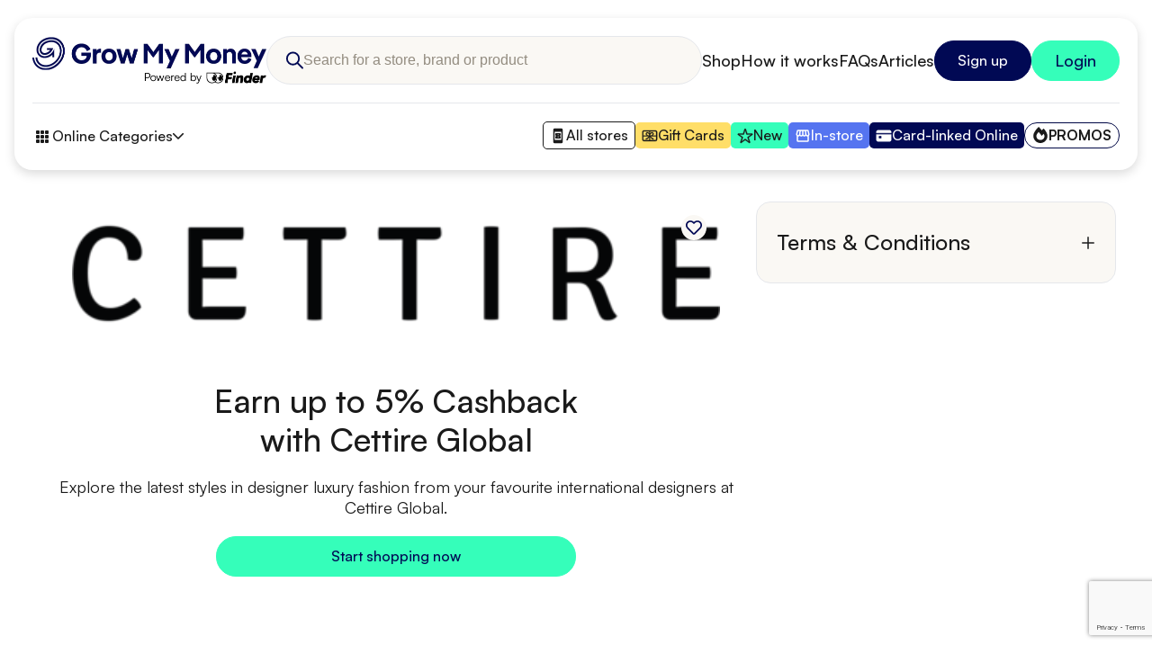

--- FILE ---
content_type: text/html; charset=utf-8
request_url: https://www.google.com/recaptcha/api2/anchor?ar=1&k=6LdBx_IqAAAAAO_92bslwhU-2i1tmN29Icuy-2Zb&co=aHR0cHM6Ly9ncm93bXltb25leS5jb20uYXU6NDQz&hl=en&v=PoyoqOPhxBO7pBk68S4YbpHZ&size=invisible&anchor-ms=20000&execute-ms=30000&cb=h68xfcoxlhxo
body_size: 48759
content:
<!DOCTYPE HTML><html dir="ltr" lang="en"><head><meta http-equiv="Content-Type" content="text/html; charset=UTF-8">
<meta http-equiv="X-UA-Compatible" content="IE=edge">
<title>reCAPTCHA</title>
<style type="text/css">
/* cyrillic-ext */
@font-face {
  font-family: 'Roboto';
  font-style: normal;
  font-weight: 400;
  font-stretch: 100%;
  src: url(//fonts.gstatic.com/s/roboto/v48/KFO7CnqEu92Fr1ME7kSn66aGLdTylUAMa3GUBHMdazTgWw.woff2) format('woff2');
  unicode-range: U+0460-052F, U+1C80-1C8A, U+20B4, U+2DE0-2DFF, U+A640-A69F, U+FE2E-FE2F;
}
/* cyrillic */
@font-face {
  font-family: 'Roboto';
  font-style: normal;
  font-weight: 400;
  font-stretch: 100%;
  src: url(//fonts.gstatic.com/s/roboto/v48/KFO7CnqEu92Fr1ME7kSn66aGLdTylUAMa3iUBHMdazTgWw.woff2) format('woff2');
  unicode-range: U+0301, U+0400-045F, U+0490-0491, U+04B0-04B1, U+2116;
}
/* greek-ext */
@font-face {
  font-family: 'Roboto';
  font-style: normal;
  font-weight: 400;
  font-stretch: 100%;
  src: url(//fonts.gstatic.com/s/roboto/v48/KFO7CnqEu92Fr1ME7kSn66aGLdTylUAMa3CUBHMdazTgWw.woff2) format('woff2');
  unicode-range: U+1F00-1FFF;
}
/* greek */
@font-face {
  font-family: 'Roboto';
  font-style: normal;
  font-weight: 400;
  font-stretch: 100%;
  src: url(//fonts.gstatic.com/s/roboto/v48/KFO7CnqEu92Fr1ME7kSn66aGLdTylUAMa3-UBHMdazTgWw.woff2) format('woff2');
  unicode-range: U+0370-0377, U+037A-037F, U+0384-038A, U+038C, U+038E-03A1, U+03A3-03FF;
}
/* math */
@font-face {
  font-family: 'Roboto';
  font-style: normal;
  font-weight: 400;
  font-stretch: 100%;
  src: url(//fonts.gstatic.com/s/roboto/v48/KFO7CnqEu92Fr1ME7kSn66aGLdTylUAMawCUBHMdazTgWw.woff2) format('woff2');
  unicode-range: U+0302-0303, U+0305, U+0307-0308, U+0310, U+0312, U+0315, U+031A, U+0326-0327, U+032C, U+032F-0330, U+0332-0333, U+0338, U+033A, U+0346, U+034D, U+0391-03A1, U+03A3-03A9, U+03B1-03C9, U+03D1, U+03D5-03D6, U+03F0-03F1, U+03F4-03F5, U+2016-2017, U+2034-2038, U+203C, U+2040, U+2043, U+2047, U+2050, U+2057, U+205F, U+2070-2071, U+2074-208E, U+2090-209C, U+20D0-20DC, U+20E1, U+20E5-20EF, U+2100-2112, U+2114-2115, U+2117-2121, U+2123-214F, U+2190, U+2192, U+2194-21AE, U+21B0-21E5, U+21F1-21F2, U+21F4-2211, U+2213-2214, U+2216-22FF, U+2308-230B, U+2310, U+2319, U+231C-2321, U+2336-237A, U+237C, U+2395, U+239B-23B7, U+23D0, U+23DC-23E1, U+2474-2475, U+25AF, U+25B3, U+25B7, U+25BD, U+25C1, U+25CA, U+25CC, U+25FB, U+266D-266F, U+27C0-27FF, U+2900-2AFF, U+2B0E-2B11, U+2B30-2B4C, U+2BFE, U+3030, U+FF5B, U+FF5D, U+1D400-1D7FF, U+1EE00-1EEFF;
}
/* symbols */
@font-face {
  font-family: 'Roboto';
  font-style: normal;
  font-weight: 400;
  font-stretch: 100%;
  src: url(//fonts.gstatic.com/s/roboto/v48/KFO7CnqEu92Fr1ME7kSn66aGLdTylUAMaxKUBHMdazTgWw.woff2) format('woff2');
  unicode-range: U+0001-000C, U+000E-001F, U+007F-009F, U+20DD-20E0, U+20E2-20E4, U+2150-218F, U+2190, U+2192, U+2194-2199, U+21AF, U+21E6-21F0, U+21F3, U+2218-2219, U+2299, U+22C4-22C6, U+2300-243F, U+2440-244A, U+2460-24FF, U+25A0-27BF, U+2800-28FF, U+2921-2922, U+2981, U+29BF, U+29EB, U+2B00-2BFF, U+4DC0-4DFF, U+FFF9-FFFB, U+10140-1018E, U+10190-1019C, U+101A0, U+101D0-101FD, U+102E0-102FB, U+10E60-10E7E, U+1D2C0-1D2D3, U+1D2E0-1D37F, U+1F000-1F0FF, U+1F100-1F1AD, U+1F1E6-1F1FF, U+1F30D-1F30F, U+1F315, U+1F31C, U+1F31E, U+1F320-1F32C, U+1F336, U+1F378, U+1F37D, U+1F382, U+1F393-1F39F, U+1F3A7-1F3A8, U+1F3AC-1F3AF, U+1F3C2, U+1F3C4-1F3C6, U+1F3CA-1F3CE, U+1F3D4-1F3E0, U+1F3ED, U+1F3F1-1F3F3, U+1F3F5-1F3F7, U+1F408, U+1F415, U+1F41F, U+1F426, U+1F43F, U+1F441-1F442, U+1F444, U+1F446-1F449, U+1F44C-1F44E, U+1F453, U+1F46A, U+1F47D, U+1F4A3, U+1F4B0, U+1F4B3, U+1F4B9, U+1F4BB, U+1F4BF, U+1F4C8-1F4CB, U+1F4D6, U+1F4DA, U+1F4DF, U+1F4E3-1F4E6, U+1F4EA-1F4ED, U+1F4F7, U+1F4F9-1F4FB, U+1F4FD-1F4FE, U+1F503, U+1F507-1F50B, U+1F50D, U+1F512-1F513, U+1F53E-1F54A, U+1F54F-1F5FA, U+1F610, U+1F650-1F67F, U+1F687, U+1F68D, U+1F691, U+1F694, U+1F698, U+1F6AD, U+1F6B2, U+1F6B9-1F6BA, U+1F6BC, U+1F6C6-1F6CF, U+1F6D3-1F6D7, U+1F6E0-1F6EA, U+1F6F0-1F6F3, U+1F6F7-1F6FC, U+1F700-1F7FF, U+1F800-1F80B, U+1F810-1F847, U+1F850-1F859, U+1F860-1F887, U+1F890-1F8AD, U+1F8B0-1F8BB, U+1F8C0-1F8C1, U+1F900-1F90B, U+1F93B, U+1F946, U+1F984, U+1F996, U+1F9E9, U+1FA00-1FA6F, U+1FA70-1FA7C, U+1FA80-1FA89, U+1FA8F-1FAC6, U+1FACE-1FADC, U+1FADF-1FAE9, U+1FAF0-1FAF8, U+1FB00-1FBFF;
}
/* vietnamese */
@font-face {
  font-family: 'Roboto';
  font-style: normal;
  font-weight: 400;
  font-stretch: 100%;
  src: url(//fonts.gstatic.com/s/roboto/v48/KFO7CnqEu92Fr1ME7kSn66aGLdTylUAMa3OUBHMdazTgWw.woff2) format('woff2');
  unicode-range: U+0102-0103, U+0110-0111, U+0128-0129, U+0168-0169, U+01A0-01A1, U+01AF-01B0, U+0300-0301, U+0303-0304, U+0308-0309, U+0323, U+0329, U+1EA0-1EF9, U+20AB;
}
/* latin-ext */
@font-face {
  font-family: 'Roboto';
  font-style: normal;
  font-weight: 400;
  font-stretch: 100%;
  src: url(//fonts.gstatic.com/s/roboto/v48/KFO7CnqEu92Fr1ME7kSn66aGLdTylUAMa3KUBHMdazTgWw.woff2) format('woff2');
  unicode-range: U+0100-02BA, U+02BD-02C5, U+02C7-02CC, U+02CE-02D7, U+02DD-02FF, U+0304, U+0308, U+0329, U+1D00-1DBF, U+1E00-1E9F, U+1EF2-1EFF, U+2020, U+20A0-20AB, U+20AD-20C0, U+2113, U+2C60-2C7F, U+A720-A7FF;
}
/* latin */
@font-face {
  font-family: 'Roboto';
  font-style: normal;
  font-weight: 400;
  font-stretch: 100%;
  src: url(//fonts.gstatic.com/s/roboto/v48/KFO7CnqEu92Fr1ME7kSn66aGLdTylUAMa3yUBHMdazQ.woff2) format('woff2');
  unicode-range: U+0000-00FF, U+0131, U+0152-0153, U+02BB-02BC, U+02C6, U+02DA, U+02DC, U+0304, U+0308, U+0329, U+2000-206F, U+20AC, U+2122, U+2191, U+2193, U+2212, U+2215, U+FEFF, U+FFFD;
}
/* cyrillic-ext */
@font-face {
  font-family: 'Roboto';
  font-style: normal;
  font-weight: 500;
  font-stretch: 100%;
  src: url(//fonts.gstatic.com/s/roboto/v48/KFO7CnqEu92Fr1ME7kSn66aGLdTylUAMa3GUBHMdazTgWw.woff2) format('woff2');
  unicode-range: U+0460-052F, U+1C80-1C8A, U+20B4, U+2DE0-2DFF, U+A640-A69F, U+FE2E-FE2F;
}
/* cyrillic */
@font-face {
  font-family: 'Roboto';
  font-style: normal;
  font-weight: 500;
  font-stretch: 100%;
  src: url(//fonts.gstatic.com/s/roboto/v48/KFO7CnqEu92Fr1ME7kSn66aGLdTylUAMa3iUBHMdazTgWw.woff2) format('woff2');
  unicode-range: U+0301, U+0400-045F, U+0490-0491, U+04B0-04B1, U+2116;
}
/* greek-ext */
@font-face {
  font-family: 'Roboto';
  font-style: normal;
  font-weight: 500;
  font-stretch: 100%;
  src: url(//fonts.gstatic.com/s/roboto/v48/KFO7CnqEu92Fr1ME7kSn66aGLdTylUAMa3CUBHMdazTgWw.woff2) format('woff2');
  unicode-range: U+1F00-1FFF;
}
/* greek */
@font-face {
  font-family: 'Roboto';
  font-style: normal;
  font-weight: 500;
  font-stretch: 100%;
  src: url(//fonts.gstatic.com/s/roboto/v48/KFO7CnqEu92Fr1ME7kSn66aGLdTylUAMa3-UBHMdazTgWw.woff2) format('woff2');
  unicode-range: U+0370-0377, U+037A-037F, U+0384-038A, U+038C, U+038E-03A1, U+03A3-03FF;
}
/* math */
@font-face {
  font-family: 'Roboto';
  font-style: normal;
  font-weight: 500;
  font-stretch: 100%;
  src: url(//fonts.gstatic.com/s/roboto/v48/KFO7CnqEu92Fr1ME7kSn66aGLdTylUAMawCUBHMdazTgWw.woff2) format('woff2');
  unicode-range: U+0302-0303, U+0305, U+0307-0308, U+0310, U+0312, U+0315, U+031A, U+0326-0327, U+032C, U+032F-0330, U+0332-0333, U+0338, U+033A, U+0346, U+034D, U+0391-03A1, U+03A3-03A9, U+03B1-03C9, U+03D1, U+03D5-03D6, U+03F0-03F1, U+03F4-03F5, U+2016-2017, U+2034-2038, U+203C, U+2040, U+2043, U+2047, U+2050, U+2057, U+205F, U+2070-2071, U+2074-208E, U+2090-209C, U+20D0-20DC, U+20E1, U+20E5-20EF, U+2100-2112, U+2114-2115, U+2117-2121, U+2123-214F, U+2190, U+2192, U+2194-21AE, U+21B0-21E5, U+21F1-21F2, U+21F4-2211, U+2213-2214, U+2216-22FF, U+2308-230B, U+2310, U+2319, U+231C-2321, U+2336-237A, U+237C, U+2395, U+239B-23B7, U+23D0, U+23DC-23E1, U+2474-2475, U+25AF, U+25B3, U+25B7, U+25BD, U+25C1, U+25CA, U+25CC, U+25FB, U+266D-266F, U+27C0-27FF, U+2900-2AFF, U+2B0E-2B11, U+2B30-2B4C, U+2BFE, U+3030, U+FF5B, U+FF5D, U+1D400-1D7FF, U+1EE00-1EEFF;
}
/* symbols */
@font-face {
  font-family: 'Roboto';
  font-style: normal;
  font-weight: 500;
  font-stretch: 100%;
  src: url(//fonts.gstatic.com/s/roboto/v48/KFO7CnqEu92Fr1ME7kSn66aGLdTylUAMaxKUBHMdazTgWw.woff2) format('woff2');
  unicode-range: U+0001-000C, U+000E-001F, U+007F-009F, U+20DD-20E0, U+20E2-20E4, U+2150-218F, U+2190, U+2192, U+2194-2199, U+21AF, U+21E6-21F0, U+21F3, U+2218-2219, U+2299, U+22C4-22C6, U+2300-243F, U+2440-244A, U+2460-24FF, U+25A0-27BF, U+2800-28FF, U+2921-2922, U+2981, U+29BF, U+29EB, U+2B00-2BFF, U+4DC0-4DFF, U+FFF9-FFFB, U+10140-1018E, U+10190-1019C, U+101A0, U+101D0-101FD, U+102E0-102FB, U+10E60-10E7E, U+1D2C0-1D2D3, U+1D2E0-1D37F, U+1F000-1F0FF, U+1F100-1F1AD, U+1F1E6-1F1FF, U+1F30D-1F30F, U+1F315, U+1F31C, U+1F31E, U+1F320-1F32C, U+1F336, U+1F378, U+1F37D, U+1F382, U+1F393-1F39F, U+1F3A7-1F3A8, U+1F3AC-1F3AF, U+1F3C2, U+1F3C4-1F3C6, U+1F3CA-1F3CE, U+1F3D4-1F3E0, U+1F3ED, U+1F3F1-1F3F3, U+1F3F5-1F3F7, U+1F408, U+1F415, U+1F41F, U+1F426, U+1F43F, U+1F441-1F442, U+1F444, U+1F446-1F449, U+1F44C-1F44E, U+1F453, U+1F46A, U+1F47D, U+1F4A3, U+1F4B0, U+1F4B3, U+1F4B9, U+1F4BB, U+1F4BF, U+1F4C8-1F4CB, U+1F4D6, U+1F4DA, U+1F4DF, U+1F4E3-1F4E6, U+1F4EA-1F4ED, U+1F4F7, U+1F4F9-1F4FB, U+1F4FD-1F4FE, U+1F503, U+1F507-1F50B, U+1F50D, U+1F512-1F513, U+1F53E-1F54A, U+1F54F-1F5FA, U+1F610, U+1F650-1F67F, U+1F687, U+1F68D, U+1F691, U+1F694, U+1F698, U+1F6AD, U+1F6B2, U+1F6B9-1F6BA, U+1F6BC, U+1F6C6-1F6CF, U+1F6D3-1F6D7, U+1F6E0-1F6EA, U+1F6F0-1F6F3, U+1F6F7-1F6FC, U+1F700-1F7FF, U+1F800-1F80B, U+1F810-1F847, U+1F850-1F859, U+1F860-1F887, U+1F890-1F8AD, U+1F8B0-1F8BB, U+1F8C0-1F8C1, U+1F900-1F90B, U+1F93B, U+1F946, U+1F984, U+1F996, U+1F9E9, U+1FA00-1FA6F, U+1FA70-1FA7C, U+1FA80-1FA89, U+1FA8F-1FAC6, U+1FACE-1FADC, U+1FADF-1FAE9, U+1FAF0-1FAF8, U+1FB00-1FBFF;
}
/* vietnamese */
@font-face {
  font-family: 'Roboto';
  font-style: normal;
  font-weight: 500;
  font-stretch: 100%;
  src: url(//fonts.gstatic.com/s/roboto/v48/KFO7CnqEu92Fr1ME7kSn66aGLdTylUAMa3OUBHMdazTgWw.woff2) format('woff2');
  unicode-range: U+0102-0103, U+0110-0111, U+0128-0129, U+0168-0169, U+01A0-01A1, U+01AF-01B0, U+0300-0301, U+0303-0304, U+0308-0309, U+0323, U+0329, U+1EA0-1EF9, U+20AB;
}
/* latin-ext */
@font-face {
  font-family: 'Roboto';
  font-style: normal;
  font-weight: 500;
  font-stretch: 100%;
  src: url(//fonts.gstatic.com/s/roboto/v48/KFO7CnqEu92Fr1ME7kSn66aGLdTylUAMa3KUBHMdazTgWw.woff2) format('woff2');
  unicode-range: U+0100-02BA, U+02BD-02C5, U+02C7-02CC, U+02CE-02D7, U+02DD-02FF, U+0304, U+0308, U+0329, U+1D00-1DBF, U+1E00-1E9F, U+1EF2-1EFF, U+2020, U+20A0-20AB, U+20AD-20C0, U+2113, U+2C60-2C7F, U+A720-A7FF;
}
/* latin */
@font-face {
  font-family: 'Roboto';
  font-style: normal;
  font-weight: 500;
  font-stretch: 100%;
  src: url(//fonts.gstatic.com/s/roboto/v48/KFO7CnqEu92Fr1ME7kSn66aGLdTylUAMa3yUBHMdazQ.woff2) format('woff2');
  unicode-range: U+0000-00FF, U+0131, U+0152-0153, U+02BB-02BC, U+02C6, U+02DA, U+02DC, U+0304, U+0308, U+0329, U+2000-206F, U+20AC, U+2122, U+2191, U+2193, U+2212, U+2215, U+FEFF, U+FFFD;
}
/* cyrillic-ext */
@font-face {
  font-family: 'Roboto';
  font-style: normal;
  font-weight: 900;
  font-stretch: 100%;
  src: url(//fonts.gstatic.com/s/roboto/v48/KFO7CnqEu92Fr1ME7kSn66aGLdTylUAMa3GUBHMdazTgWw.woff2) format('woff2');
  unicode-range: U+0460-052F, U+1C80-1C8A, U+20B4, U+2DE0-2DFF, U+A640-A69F, U+FE2E-FE2F;
}
/* cyrillic */
@font-face {
  font-family: 'Roboto';
  font-style: normal;
  font-weight: 900;
  font-stretch: 100%;
  src: url(//fonts.gstatic.com/s/roboto/v48/KFO7CnqEu92Fr1ME7kSn66aGLdTylUAMa3iUBHMdazTgWw.woff2) format('woff2');
  unicode-range: U+0301, U+0400-045F, U+0490-0491, U+04B0-04B1, U+2116;
}
/* greek-ext */
@font-face {
  font-family: 'Roboto';
  font-style: normal;
  font-weight: 900;
  font-stretch: 100%;
  src: url(//fonts.gstatic.com/s/roboto/v48/KFO7CnqEu92Fr1ME7kSn66aGLdTylUAMa3CUBHMdazTgWw.woff2) format('woff2');
  unicode-range: U+1F00-1FFF;
}
/* greek */
@font-face {
  font-family: 'Roboto';
  font-style: normal;
  font-weight: 900;
  font-stretch: 100%;
  src: url(//fonts.gstatic.com/s/roboto/v48/KFO7CnqEu92Fr1ME7kSn66aGLdTylUAMa3-UBHMdazTgWw.woff2) format('woff2');
  unicode-range: U+0370-0377, U+037A-037F, U+0384-038A, U+038C, U+038E-03A1, U+03A3-03FF;
}
/* math */
@font-face {
  font-family: 'Roboto';
  font-style: normal;
  font-weight: 900;
  font-stretch: 100%;
  src: url(//fonts.gstatic.com/s/roboto/v48/KFO7CnqEu92Fr1ME7kSn66aGLdTylUAMawCUBHMdazTgWw.woff2) format('woff2');
  unicode-range: U+0302-0303, U+0305, U+0307-0308, U+0310, U+0312, U+0315, U+031A, U+0326-0327, U+032C, U+032F-0330, U+0332-0333, U+0338, U+033A, U+0346, U+034D, U+0391-03A1, U+03A3-03A9, U+03B1-03C9, U+03D1, U+03D5-03D6, U+03F0-03F1, U+03F4-03F5, U+2016-2017, U+2034-2038, U+203C, U+2040, U+2043, U+2047, U+2050, U+2057, U+205F, U+2070-2071, U+2074-208E, U+2090-209C, U+20D0-20DC, U+20E1, U+20E5-20EF, U+2100-2112, U+2114-2115, U+2117-2121, U+2123-214F, U+2190, U+2192, U+2194-21AE, U+21B0-21E5, U+21F1-21F2, U+21F4-2211, U+2213-2214, U+2216-22FF, U+2308-230B, U+2310, U+2319, U+231C-2321, U+2336-237A, U+237C, U+2395, U+239B-23B7, U+23D0, U+23DC-23E1, U+2474-2475, U+25AF, U+25B3, U+25B7, U+25BD, U+25C1, U+25CA, U+25CC, U+25FB, U+266D-266F, U+27C0-27FF, U+2900-2AFF, U+2B0E-2B11, U+2B30-2B4C, U+2BFE, U+3030, U+FF5B, U+FF5D, U+1D400-1D7FF, U+1EE00-1EEFF;
}
/* symbols */
@font-face {
  font-family: 'Roboto';
  font-style: normal;
  font-weight: 900;
  font-stretch: 100%;
  src: url(//fonts.gstatic.com/s/roboto/v48/KFO7CnqEu92Fr1ME7kSn66aGLdTylUAMaxKUBHMdazTgWw.woff2) format('woff2');
  unicode-range: U+0001-000C, U+000E-001F, U+007F-009F, U+20DD-20E0, U+20E2-20E4, U+2150-218F, U+2190, U+2192, U+2194-2199, U+21AF, U+21E6-21F0, U+21F3, U+2218-2219, U+2299, U+22C4-22C6, U+2300-243F, U+2440-244A, U+2460-24FF, U+25A0-27BF, U+2800-28FF, U+2921-2922, U+2981, U+29BF, U+29EB, U+2B00-2BFF, U+4DC0-4DFF, U+FFF9-FFFB, U+10140-1018E, U+10190-1019C, U+101A0, U+101D0-101FD, U+102E0-102FB, U+10E60-10E7E, U+1D2C0-1D2D3, U+1D2E0-1D37F, U+1F000-1F0FF, U+1F100-1F1AD, U+1F1E6-1F1FF, U+1F30D-1F30F, U+1F315, U+1F31C, U+1F31E, U+1F320-1F32C, U+1F336, U+1F378, U+1F37D, U+1F382, U+1F393-1F39F, U+1F3A7-1F3A8, U+1F3AC-1F3AF, U+1F3C2, U+1F3C4-1F3C6, U+1F3CA-1F3CE, U+1F3D4-1F3E0, U+1F3ED, U+1F3F1-1F3F3, U+1F3F5-1F3F7, U+1F408, U+1F415, U+1F41F, U+1F426, U+1F43F, U+1F441-1F442, U+1F444, U+1F446-1F449, U+1F44C-1F44E, U+1F453, U+1F46A, U+1F47D, U+1F4A3, U+1F4B0, U+1F4B3, U+1F4B9, U+1F4BB, U+1F4BF, U+1F4C8-1F4CB, U+1F4D6, U+1F4DA, U+1F4DF, U+1F4E3-1F4E6, U+1F4EA-1F4ED, U+1F4F7, U+1F4F9-1F4FB, U+1F4FD-1F4FE, U+1F503, U+1F507-1F50B, U+1F50D, U+1F512-1F513, U+1F53E-1F54A, U+1F54F-1F5FA, U+1F610, U+1F650-1F67F, U+1F687, U+1F68D, U+1F691, U+1F694, U+1F698, U+1F6AD, U+1F6B2, U+1F6B9-1F6BA, U+1F6BC, U+1F6C6-1F6CF, U+1F6D3-1F6D7, U+1F6E0-1F6EA, U+1F6F0-1F6F3, U+1F6F7-1F6FC, U+1F700-1F7FF, U+1F800-1F80B, U+1F810-1F847, U+1F850-1F859, U+1F860-1F887, U+1F890-1F8AD, U+1F8B0-1F8BB, U+1F8C0-1F8C1, U+1F900-1F90B, U+1F93B, U+1F946, U+1F984, U+1F996, U+1F9E9, U+1FA00-1FA6F, U+1FA70-1FA7C, U+1FA80-1FA89, U+1FA8F-1FAC6, U+1FACE-1FADC, U+1FADF-1FAE9, U+1FAF0-1FAF8, U+1FB00-1FBFF;
}
/* vietnamese */
@font-face {
  font-family: 'Roboto';
  font-style: normal;
  font-weight: 900;
  font-stretch: 100%;
  src: url(//fonts.gstatic.com/s/roboto/v48/KFO7CnqEu92Fr1ME7kSn66aGLdTylUAMa3OUBHMdazTgWw.woff2) format('woff2');
  unicode-range: U+0102-0103, U+0110-0111, U+0128-0129, U+0168-0169, U+01A0-01A1, U+01AF-01B0, U+0300-0301, U+0303-0304, U+0308-0309, U+0323, U+0329, U+1EA0-1EF9, U+20AB;
}
/* latin-ext */
@font-face {
  font-family: 'Roboto';
  font-style: normal;
  font-weight: 900;
  font-stretch: 100%;
  src: url(//fonts.gstatic.com/s/roboto/v48/KFO7CnqEu92Fr1ME7kSn66aGLdTylUAMa3KUBHMdazTgWw.woff2) format('woff2');
  unicode-range: U+0100-02BA, U+02BD-02C5, U+02C7-02CC, U+02CE-02D7, U+02DD-02FF, U+0304, U+0308, U+0329, U+1D00-1DBF, U+1E00-1E9F, U+1EF2-1EFF, U+2020, U+20A0-20AB, U+20AD-20C0, U+2113, U+2C60-2C7F, U+A720-A7FF;
}
/* latin */
@font-face {
  font-family: 'Roboto';
  font-style: normal;
  font-weight: 900;
  font-stretch: 100%;
  src: url(//fonts.gstatic.com/s/roboto/v48/KFO7CnqEu92Fr1ME7kSn66aGLdTylUAMa3yUBHMdazQ.woff2) format('woff2');
  unicode-range: U+0000-00FF, U+0131, U+0152-0153, U+02BB-02BC, U+02C6, U+02DA, U+02DC, U+0304, U+0308, U+0329, U+2000-206F, U+20AC, U+2122, U+2191, U+2193, U+2212, U+2215, U+FEFF, U+FFFD;
}

</style>
<link rel="stylesheet" type="text/css" href="https://www.gstatic.com/recaptcha/releases/PoyoqOPhxBO7pBk68S4YbpHZ/styles__ltr.css">
<script nonce="Gd1kvBzKYsffDdq2inxBwA" type="text/javascript">window['__recaptcha_api'] = 'https://www.google.com/recaptcha/api2/';</script>
<script type="text/javascript" src="https://www.gstatic.com/recaptcha/releases/PoyoqOPhxBO7pBk68S4YbpHZ/recaptcha__en.js" nonce="Gd1kvBzKYsffDdq2inxBwA">
      
    </script></head>
<body><div id="rc-anchor-alert" class="rc-anchor-alert"></div>
<input type="hidden" id="recaptcha-token" value="[base64]">
<script type="text/javascript" nonce="Gd1kvBzKYsffDdq2inxBwA">
      recaptcha.anchor.Main.init("[\x22ainput\x22,[\x22bgdata\x22,\x22\x22,\[base64]/[base64]/UltIKytdPWE6KGE8MjA0OD9SW0grK109YT4+NnwxOTI6KChhJjY0NTEyKT09NTUyOTYmJnErMTxoLmxlbmd0aCYmKGguY2hhckNvZGVBdChxKzEpJjY0NTEyKT09NTYzMjA/[base64]/MjU1OlI/[base64]/[base64]/[base64]/[base64]/[base64]/[base64]/[base64]/[base64]/[base64]/[base64]\x22,\[base64]\x22,\x22fcKxTMOGGMKrwpLCtMOoQlFQw5kaw5UKwpTCpErCksK6AMO9w6vDmiQbwqFbwpNzwp17wrzDulLDrk7CoXtdw6LCvcOFwrrDrU7CpMOCw5HDuV/CswzCoynDs8O/Q0bDpBzDusOgwpvCm8KkPsKXb8K/AMOnD8Osw4TCvsOGwpXCmnMJMDQMdnBCUcKVGMOtw4TDrcOrwopywr3DrWILK8KORQ9ZO8OLa1hWw7YAwq8/[base64]/[base64]/DlcKew7Naw64Qwo/DjMKRw5kZFCEQTMKxw4A7w6HChjc/wqAXd8Omw7EiwogxGMOyR8KAw5LDnsKicMKCwog1w6LDtcKsFgkHOcKnMCbCtsOywplrw41xwokQwpDDsMOndcKsw7TCp8K/wo4/c2rDssKpw5LCpcKsGjBIw53DlcKhGWfCmMO5wojDmcO3w7PCpsOUw5MMw4vCgMKcecOkQ8O2BAPDsnnClsKrfy/Ch8OGwobDvcO3G3cNK3Qjw49VwrR3w4xXwp5uMFPChFHDuiPCkEMHS8ObLzYjwoEJwo3DjTzCmMOMwrBofcK5USzDvgnChsKWbmjCnW/CiDEsScOycmEofmjDiMOVw40UwrM/b8O0w4PClkPDhMOEw4gkwqfCrHbDtz0jYh/CiE8aXsKZK8K2LsOybMOkBsOnVGrDnMK2IcO4w7zDksKiKMKTw7lyCFTCrW/DgQDCqMOaw7txBlHCkgTCuEZ+wrRLw6lTw5NfcGVvwrctO8Ofw6gEwoFaJHLCrsOqw7DDg8OXwowyWSnDsCkcQMOGVcOxw7gjwpDCsMO3HcOlw4fDk2jDsS/CqmLCq0jDjMKfPFTDuSJ2CEzCrsOfw7HDlsKTwpnCssOlwp/DkANPTRlMw4/Dog9GVFwkFmMqUsKLwqTCoCQKwojDnyhzwrRxcsK/JsOqwpPCucOxcBbDosKgPGQ2wrzDu8OqZwQ1w49gQ8OvwpjDoMOmw6Qqw4RNw7fCr8KhLMOCHU4zH8OPwpYowoDCucK8fMOYwp7DmEbCssKqFsKUecKMw4dHw7PDsxpRw6DDtsOow7PDolHCmMOXNsOrMWgXIxM+USZOw5hdbMKLDsOGw6jCqsOewr3DuS/DhMKYNEbCmEDCtsKfwpZABDkZwrpMw6dZw6XChsOhw7bDk8KhLMOjJUM2w4oFwoNTwrA9w5PDhcKAdCHDp8KnSF/Cow7DsxrDncOXwpfCv8OBb8O8F8Olw40cCcOmCsKyw68rVVbDo37Dr8O/[base64]/w6XDrMOtw5tLwpXDpsK4w7Bvw5XDv8KIwpDCjMK2w5hcKEbDn8OHAMObwofDjENzwpHDjVAhw4YAw5otI8K3w6w9w4Rxw67DjT1Awo/CksOQa2TDjjoMNyQVw7BVPsO4Vwg/[base64]/CuWEKd1bChxJeTMKePcKIw5VNFRbCosOwNghLZypcbhxpPsOFPjrDnx/CsG11woTCklhBw4V6woHCiGHDtg9OFnrDjMO2WUbDqX8Yw4/[base64]/[base64]/w7xgJsOvORogwpHDg2s8WFdfw5nDjGcMwqklw6syUHwqDcKnw516wp5qS8KUwoVCLsOOX8KYHBrCt8OXTyZkw5zCqcOuVSoGbxLDtMOiw7RrKTE6w49PwqfDgMKiVsOIw6Q2wpXDkljDjsKww4LDp8O9BsOIXsO/w6HDl8KiSMKIS8KowrfDoj3Dpn7CnXV/HQ/DhcOCwqjDjBrClMONwoByw6zClEYiw7LCp1QzccOmZCPCqBnDlw3DomXCsMKsw5cIe8KHX8OHKMKtPcOlwoXCocKVw5dfwoh7w4BtCmPDn1/[base64]/wrPCuU8Dwo1Xw6MmJsKywrsDVxfCiXEhVhhxb8Kawp3ChT5penY6wobCicKuf8O6woHDuX/DuUrCjMOFwooNQwkEw7R9KMKxN8Ohw57Ds0E7fMKywoRWbMOkwqfDmRLDri7CoFsFUMO+w6Ycwqhzwr5UW1/[base64]/CjcO7A8KvZ8KnLsKXw57DrVfCuWd8wpPDsV10K25Vwpx9NHYNwpDDkRXDt8OzUMOzW8OeLsOUwq/CpcO9VMO9wobDucOhesOtwq3DvMK/PWfCkwnDqSTClBh3K1Q0wqzDvh7Ch8OJw73CqcOWwq1kLMOXwrV6CT1ewq5xw5lQwrrDgFERwpHDiyYPGsOywr3CrMKXSkHCi8OnDsO5DMK8BSolbE7CmsK2VsKKwrlXw7rDkCE/wqY/w7HCkcKCV01od3Umwo7DsC3ClUjCnHfCm8O2M8K1wrHDrgHDtsK8YA7DsTBGw4sfYcKfwrLCm8OpVcOAwr/[base64]/CvSxgwq/[base64]/w4/Dm8OGwovCsWXChcOINsK3wr7DiMOqaADCr8KOwobCn0bCg1FFwo3DkUUJwoRDbRrDkMOFwpfCkhTDk3PCncONwrBdwr1Jw7Ewwp5dwoTDozVpF8OlT8O8w4fDoiZxw4ZCwpMlHcOWwo/[base64]/DrMO9wpUqwqlFwo4nw4fCmMKCw6fDixXCmx9rw5F8RsKBQDfDpsO7CMKxLzbDpFpAwqjCgj/DmMOTw4bDun4bGArCncKbw45xUMK/woJCw4PDnAfDnQgjw6cawr8Aw7TDpSRew4AMKcKgYAdKeA7DtsOKTAvChsO/wp5rwphRw6DCq8O/w6EIcsOQwr8/eTTCgMK1w6krw519csONwrJMLcKjw4PCjWPDk1zCsMOBwolWJ3cow6BVUcKjcmQCwpsyPcKdwpPChEBiN8K4acKfVMKCJMOUHiDDilrDocKhVMKrEQVKw7xmBg3Dj8Kqwq4cecK0FcKrw7LDkALClRHDmyJsN8KHNsKswo/[base64]/[base64]/CgGIawp8uw6HCucK1w4bCjX0Qwqdzw5R4woTDlxdZwpAxWyYywqoeT8OBwrnCugcLw7YPO8OBwqnCucO1w4nClWR6aFYHExrCjcKkJjHDiR58I8OnK8OdwqsEw53DksOvG0Rmd8Klc8OTZcOZw4kMwrnCoMOmJcK/PMO/w5VnezR1w7ktwpxsZRUgMnbCrsKER0/DtMK4wr/ClzTDt8O/w5XDsxcUCD0ow5LDu8OWE2UDw4ZLL30aLTDDqycvwqPCrcO+Hm01Z0AXw6zCiR3CgDrCo8OPw4/DmC53w4cqw74mKsKpw6TDpHojwpENA3lIw7YEAcOJLDXDtyQowqxDw6zCpgk5CSwHwoxZMcOyE1xTLMKLdcK/[base64]/Cg8OWwr/DomXDimnDhTDCj2E9CHt5QsOLwoPDtyBpTMOpw5Zcwo7DrsOhw7Zow7pkHsOXb8KYDgXCicKSw71YKMKmw55Jw5jCoi7DtsO4Cw3CrBAGPwjCvMOCTMKww5s/w6nDksO1w6PCssKGM8OFwpZ8w6DCmhTDtsKVwqPCi8OHwqpDwpQAfFVVwp8TBMOQScOHwp07w7TClcO0w75mMgvCp8KJw5PCphrCpMKCQsOpwqjDhcOSw6LCh8O1w7jDkGk5D2ZlIcOIby/DvRPCkF9VV1AmDcOxw6HDlMK1V8Ouw7YXI8KTG8OnwpBzwogTSMOew4FKwqLCg1kEc1Y2wpnCqVLDl8KkZnbCicKIwpFrwpTCpSPCmx97w6YaHMORwpQtwo8QAkTCvMKOw5shwpnDiAfCjylqMnHCtcK5Fwtxw5oowrwpMhTDpU7DhsKLw5x/w5XDo1Ngw4k0wqceM1fCvsOZwodZwrs+wrJ4w6lCw5Nmw6o6bwI2wo/CqyXDvcKEwoLDqFN9BMK0w47CmMKaPXRLFWnCk8KNOy7DvMO3XMORwqzCpkB3BsK6wogaA8Ojw7lAT8KQOcKUU3Z1wprDjsO2wovCmHYqwqhxwr3ClyfDkMKGekdNwp5RwqdmBCzCv8OLeE/CoxkjwrJ9w7IRacOebHROwpfCv8KSacKuw6lbwolXUz1edCjDtwYyW8OXOD7DusOlP8KEU1pINMO8C8KZw7fDiivChsOiwrQMwpVcBEwCw6bCtiVod8OrwrRkw5DCrcOCUm45w7/CrxdzwojCpihoMC7CrnXDkcOGcGlqwq7DhMOIw7MPwr7DlTjDm3HCuV7Co0wpeVXDlMKUw50IdcKpHVl0w7Maw6E7wpDDtwpWLcOOw5DDpMKawpbDusKdFsK4MMOhI8OBa8KGOsKEw4vCrcONO8KCR09uwpXCtMKRCcKwF8OzG2LDphXCoMK7wp/[base64]/N8ONw5fDqnhtwrkJw7XCkz3CkTjCiiAkTljCnsOmwpXCgcKubkLCvsO3fgIqPU0Ww4/Dj8KGVcK0ORzCssOuXydaVAIhw4oQbcKswpPCmsO7wqtIWcOYFDIMwovCqztdbsOqwrPDnQomXG1kw6XCl8O2EMOHw4zCuARXE8K5VHLDoA/Co0cFw68yLMO3RMOGw7TCvSDDi2YaE8KpwqVmc8Kjw5/DusKQwpNkK2BRwoXCrsOOeAV2VCTCpz8pVsOsVsKqHFtVw4TDvQjDucKmdcOoVMKhGMO6S8KLCcO6wr1Twot6IAXDrQo+M0HDpjbDvCkhw5ItSwBLR38mCw/DtMK9UcOSIsKxw7/Dv2XChz/[base64]/ChMK6wq3CmnfDpT7CjcOGw5pkw7LCrsOpNUnDqzrDtV7DvcO5wq/[base64]/w6zDixTDu2jCsxB5w5I3w7/DjkVYdXjDkHTDgsKxw49nwqBbO8KVwpfDgmXDt8KOwopzw6/[base64]/wptZwqDDmcK1WsOSc8Kmw7PCgsOMfF1ZwqfDpMOQKcK6NMKUwr/[base64]/fAHDpcKxF0PDqcK5HlvDkxrDs8OPTw3ClQPDpsKXwptqb8OGKAxhw6Edw4jCsMKPwpQ1HiQ8wqTDgMKDIsOMwp/DlMO3w79gwqEWNEdAIhjCnMKjdWTDssOewrLCiGjCjy7CusOoCcKYw5R/wpHCmStzMyVVw7TDqTfDlcO3w4TCjG4/wqgaw7pfb8OtwobDkcKGCcK5wophw7RywoE5SVNjKg3ClHXDjG/DrMOdMMKCAgwawqg0LcOXNVRAw6DDjsOHG1LChcOUEW8UFcKva8OwaRPDkkxLw4AwA33CjSoRFUzCgsKbHMOHw6zDsFEIw7lTw5kOwpHDkTgjwqLDg8Oiw6JRwrHDsMK4w5tMUMOkwqDDkiMTOcKAb8OjRQlMwqFAdWLDk8O8ZcOMw7U7W8OUeHLDjEDDtMKVwo/[base64]/w47CqRMmw7nDrxA4wrTDrHLDhVYMw5zChcOTwqEKFgPDusO0wqEhc8O/ZMK7w6glDcOZFGYvalXDhcKiQcOSFMObKit3U8OiF8KSHxduPgvCt8OawoU+HcOMam9LGShdwr/CpcOHXk3DpQXDjTXDpwnCtMKAwrMUEMKKw4LCsxvDgMKzEgDCoHQScld9S8KlasOhXTfDoCV6w78CIwbDjsKdw7LCocONDwEkw5nDkWtuYSnCgcKcwoDDtMOmw5zDhsOWw53Dl8Kkw4ZLdVbDqsKkLXh/V8OEw6ldwr7Dv8ObwqHDvHbDk8O/wqrCvcKYw44LfMKFAUnDvcKRYsKif8OQw57DhTRyw5JPwoFxC8KqFTLCksKNw4jCoiDDvMObwpjDg8OAYRoDw7bCkMKtwqvDq01Tw4tdU8Kswr0lfcOKw5VTwppXBCJeTQPDtRBGTGJgw5t9wq/CocKmwqTDoityw4gSwpQzYQ4AwrbCj8OsdcOMAsOsM8O/[base64]/[base64]/TFRbwq7Dr3DChsK1DBfCnsKVYMK4dcKYUzjDl8OgwqnCqsKbDQTDl3nDrjBJw6HCv8KxwoHCkcKnwrEvWlnDosKvwoVONsOIw6fDuSzDucOAwrzDtlNsZ8O6wpAbIcK6wpLCiFZcOnbDjWMQw7jDusKXw74NdG7CjClew5rCu1UlAl/DnkVWScOwwo11EsOFNhVbw63CmMKQwqXDncOKw7HDg3LDt8OBw6vCmhPDqsKiw4/CqsKawrJDDifCm8Krw6fDjMKaEU4mWl3DncKawokcfcOHbMOmw7VIe8O+wodswp7ClcOqw5DDj8K8wqvCqFXDtg7CoXbDucO+dcK3YMO/d8Oyw4nDpMOKKFvChUJuwqQ7wpMGw7zCh8Kywo9MwpPCol4OdmMHwr0+w4LDrVnCt215w7/CkC11N3rDo2hEwoTCkzbDvMONXjw/RsKnwrLCnMKfw7FYNsOfw4bDiC7CtyXCuVU9w6swTFwkwp1OwrIpw4sNKMKbQwTDoMOTcjTDiHzClgTDiMK6Ui4Ow4PCmsOofGbDn8KOZMKgwr8KUcOew75zaEZ/RSFfwpLDvcONUsKiw6TDtcONeMOhw45FMsKdKE/CrW3DknrCmcKcwrDCqRI8wqVGE8K6F8KlEMK+NMOxQB3DrcO8wqQdfTvDgwZOw7PCo25Tw6RLQFcVw6hpw7ljw7DDmsKsccKycBJUw7olOsKPwqzCvsOBREjCtVMQw5cbw6/DkcOAElDDl8O9VnrDrcKwwprCjMOzw7/Cr8KtVMOVDnPDjsKMEsKfwrAQfjPDr8Kywr0McMKQwq3DuwhUX8OOV8Ojwo/CrMOPTDrCtcKqQcKvw7fDrFfCrRHDl8KNGBBFw77DlMOCTCRRw687wq1jNsO4wq5UEMK3wofDixPCjQgbMcOZw7jCsQd4w7jCugNNw5NSw48zw6oQBV3Dnx3Cv2/[base64]/Dr2/Dv8Khw4LCh8OcYMOwwrnDnMKGNCjCksK7BcOuw5cCDSMxFsOLw7JFKcOqwpXChC/DksKgHgrDlFLDmcKcEsOiw77DicKEw7AzwpUow5Ysw6cvwpXDs1dUw5HDl8OYajpaw4YtwoVlw40qw60ABMKhwrDCsQ92I8KiccO4w7TDi8KyGQPCvF/CgcOdB8KPZQTCjMOewpfDuMOwZ37DnW0/wpYIwpTCv3VQwpgyfg3Ds8KLHsOywqrCuTgLwogSOBzCriDCoUknPcO/CSTDpGTDuRbDhsO8eMKicxvDtcOsDXkAeMOWKBLDscOcFcOGccOcw7Z2SgnCl8KmAMOfTMOqwrrDqsORwp7DuEDDhFREB8KwPlnDtsO/wrUswojDssKGwqvCmVMjwpkOwrfCm3nDtSVzNwhYP8O8w63Du8OEWsKgSsO3VMOQQj50WBxPI8Kewr1nZCjDqMK8woTCoGQDw4PCr0hUBMK+RSbCjMKiwpLDp8OmXFx6TsK+W0PCmzUDw4zDhsKFBMO6w7LDlVjDp0nDhzTDii7CsMKhw5jDv8Kxwp8ew7/[base64]/[base64]/DgMK9Z0zDmhtHGMKCwpvCrEXDsMKgw75QQRzCjsOkwrnDsEUgw6bDnwPDmMOAw77DqxbDuFDCgcOYw79fXMOKQcKGw4hZa2jCn3EIYsOcwrQNwpfClCbDt3jCvMKOwr/DhRfDtcK9w6fCtMK8QUAQAMKbwpbDqMOhTlzChXHCvcKNBGPCrcKJfMOcwpXDln3Dq8OEw6bCniZew4RcwqfCisOWw67Co0FoIz/[base64]/CiHMpS3DDucKIEcKvw5NpfWTCkxw6XMOHw7zCgMK7w6/CjMKzw7rCqMOVAk7CpcOJUcOkwq7ChTZGEMO4w6rCrMK4woHDox3DlMOtMDgNRMOgUcO5SwZ2I8O5fyPDkMKWSE5Aw60rZBZgwo3CrMKVw4bDtMO7HClZwplWwq0fw5bDjiQpwpRdwpzCtMOdGcKxw5bCugXCkcKvMUBVJcK1wozCnj4UOinDnlvCqXtHwpnDhsK/[base64]/DrmhyKnF3w4/CjykfXHxlHgvCm3xDw5/DuA3Dh2/CgcK2wojCnSgawqATMcOpw63CoMKwwq/DnRgNw51lwozDjMKABTMNwo7DoMKpwrPClVjDkcOoGw4jwrg5Q1Imw6nDkksEw7NZw5Mdd8K6fX86wrdIGMOnw7cHc8Owwp/DvMO4wqsUw5jClMOkRMKFw7HDqMOPOMOKfcKbw4VSwrfDrThtP1rChDQvBgLDiMKxwrLDh8KXwqjCvcOZw4DCiw9lw7XDp8K3w6bDrBFBLcOUXjgPGRnDhS/DpmnCn8KySsOVTxw2JMKQw59NecOTNcONwpJNG8KJwrbCtcKnwoAOXGsEUmM4wpnDri0ZO8KkZ0/Dr8OgZVbDhQHCpsOowr4Hw5TDisKhwo0Ob8KYw4UnwonDv07DucOdw443ZMOYbzLDt8OJbCVzwrtsYV3ClcKTw5zDlMKPwqM8b8K3YzYnw7wpwpZXw53CiEAdKsOYw7TDncOnw6zCh8KWw5LCty85w7/ClMKbw5AlV8Knwpciw4nDoEjCiMKfwpPCinwVw6ETw7rCuiTCkMO/[base64]/OcKdwotxw6txE0rDlXAUwrHDiz9aZXRpw7XDjsOhwr0XDEzDgsOcwqsiDxUKw60qw4lhesKoaDTChsKJwr/CjyEHOMOVwq8LwoAGWsKOGcOSw7BEHWQ/[base64]/CozMaOmTCk8OtwoNxw4TCnR3ChcOjw5jCqcK+DVoZwq9Ew7AAHsK6WMKyw4bCs8OgwrnCuMOvw6cfLEHCtXkXLW5bw5RXJsKHw6NGwq5IwpzDocKpbsOiJzjChz7Dpm/CvsOpS2k8w7LCrMOhe0fDhlkywqjCmMKVw7jDjnUbwqIcJk7Cv8Kjwr9cwqJUwqY0wqvCnxvDhMOTUArDtVosBBLDp8O1w4fChsK7TnNdw5zDisORwptlwos/[base64]/Cs8Oew5tVw5LCpsOYwpTCq8KEEQnDg17DoQgLLQVCLBrCnsO1QMODdMKAKMK/AsOnV8KqCMOww6/DkkUBWcKESGcNwqXCkj/DkMKqwqnCkiHCvSYow4Imwq7CjEcDwpjCl8KYwrLDi0vDgHbCsx7CllQHw4/CkRcJC8KwcQvDpsOSH8Kaw7fCgxkWe8KGZR/[base64]/Cm8Ojw6PCvDzDiMK0GArDrsOiw4bDjMOowoHCnMK/w6piwrEyw6gUeWFIwoIswrwew7/CpxHCvyBXGwsswpHDuDAuwrTDgsO8wo/[base64]/Co8KXScOjAHlAwrMDw7HCrsO1wrDDjBNOJmZ4Pk5Dwodkw5Ftw7RSB8KBwoRtw6UbwobCocKHB8K1ASlSGRzDi8Ovw6stD8KrwogsRMK+w6JSWsOdJsOYLMOxAMKRw7nDiR7CvsOOQzhMScO1w65EwrDCvxN8YcKbwpoVZEHCkSh6HEEaGjbCiMKgwr/[base64]/w7gIwohUw60aw7fDg8KiA8K1RcOAwpI+ZsO4dsOmw6lzwpXDgMOIw7LCtj3DgsO4XVUXfMKTw4zChMKAM8KPw63Cszt3w5Agw6cVwp3Dq2/[base64]/DucKxwqzCiAPDj2DClsKLw5XDp8K1YcOSMsKtwqV1ZcKww55Vw4TCjsOhZcKLwr/CkQ95w7vCsjUrw41kwqPCtRYuwq3DkMOww69WHMK4cMK7dhPCsxJzeWR7IMOLIMKlwq0lfH/DlxLDjmzDk8K8w6fDsiY2wpbDh2jCugPClMK8EsOiLcKpwrXDu8O3WsKAw4HDjcKII8KAw6VawrYtIMKUNMKIBcK0w4Isf17ClMOvw5fDq0JMFF/[base64]/[base64]/[base64]/G2XChMOgw7fCuxE3LsKXwonCi23DrsKjw5Ngw6ByP27CisKQw77DiXTCtsKxVMOREiZ5worCiDoAQCEQw4l8w5HClMOywqXDoMO8wpXDiEnChsKNw5Y2w4ASw6t/BcKCw4PCiG7CnQHCvjNCM8K9GMKOGmhiw5o1aMKbw5YXwoIdfcOHw7BBw7xAccK9w5F/OcKvNMOWwrs4wooWCcKFwqBUZRxKUCUBwpQveEnDvXRqw7rDuUnDusOBZw/Ck8OXwoXDsMOVw4clwpgneSUaJXZ/OcOowrwISXlRwohmBcOzwqHDuMORNwjDi8Ktwql1cF3Dry4Jw4MmwqhQFsOEwrjDpGkFZMOYw4kowqXDvj7Cl8O5MsK4HsOOAF/DowXCrcOUw67Cih8gb8Odw6/CgcOiVlPDm8O4wrcpwoTDgsOAAsOJwrvDj8KDwrXDucKRwoDCm8OMW8O8w4/DonJAN0nCnMKDw4HCscOMBzNmO8KhV1McwoIvw7/DncOFwqzCqgjCmEwMw5FyI8KOI8OHX8KFwqg1w6nDomoIw4xqw5vCk8Kpw4wZw4p+wojDuMKXSiw+wpltKMKTT8O/YcOCTSvDkQQmVMO7w53CkMOIwpsZwqEewpVmwo1lwpsaRlrDiV9aQiHDn8Kjw48jC8OUwqQKw5vDlynCpHJ2w5bCr8K/[base64]/FMOWw4nCnk3DpsKVfHtTwqVtBsOXGnITJMKCLcO5w4nDtMK4w4jCu8K4CMKGRR16w6PCkMKjw7hjw57Dl2zCiMKhwrXCt1XCvzjDgX4Tw4fCm2Vzw73CrxjDl0ZAwq7DpkfDrMOUc3nCocO5wqVVdMKxHEYSHsKCw4Bpw5XDi8KVw63Clzcve8O/[base64]/CmMK/DG7Chhs+w63CoDcnOXrCohYEbcOWQknCgmMBw6LDt8KMwroOa37Cs2YWIcKCKsO/wobDsg/Cog7Dt8ONB8KUw7TCu8OUwr9VAwbDkMKGWMK6w5JzAcOvw6wywpbCq8KACsKRw7gvw581ZsO8K1HDsMO4w5ARwo/[base64]/dVEzw4lSHWXClcKDw7F4MzgZSFsewpNFw7YdBMKpHTd4woU2w7lndxHDisOEwrVEw7DDkUdJYMOkRkV4AMOEw6/[base64]/DgyJYwoVvTTvCscOLw4R/J8KIXHVPwqACa8OYwovDlX0XwrvDvmzDlsOBwqocPAvCm8K5wokLGS/Cj8OALMOWYMKzw58Ww4sNKw7CgMO/fcKyY8Kyb0LDl39vw4PDr8ObH1nCuGXCiRpzw7XChg8mKsO9HcO9wpPCuGMGwqvDoVLDrWnCh2LCrVfCv2rDsMKSwo8SB8KVeUnDlzXCusOBQMObVSzDg1TDvVnDkyXDncK9I3IxwrBmw7DDp8KXw5zDjXvCj8OXw4DCocOdQRDClS/DhcOtBMK3LsOgBcKwOsKewrHDrMO5w4kYIGXDrzTCusOuTMKTwpXClsOLRgcnUcK/w5Zsfl43w508WRvCvMK0YsK0wq00LMKSw7Elw4jDlMOOw6HDkcOIwofCtMKWF1nCpiR9wrvDjAfCklfCqcKUPMOkw6JbMcKuw61VfsOCw6B9WlA3w4pVwofDk8Kjw6XDmcOwbDEhfcOBwqPCjWTCusO+YsKWwrXDocObw7bCo2fDmsOcw4lPCcOqW25WOsK5CR/DnwIdU8ObHcKbwpxdOcOSwqPCgjQ/AH4tw5oNwrrDicOLwr/CqsKlRylUUcKow5APwobCoHVOUMKhwrrCjMOTHxVaNsOowpx/w57Co8K9F1DDqH/Cg8K6w6lrw7HDh8KPc8KXPTLDs8OFEhDClMO1wrHCncKrwp5Kw73CvsKlRMOpbMKud2bDpcOhc8Kbwrg3VCBkw5/[base64]/Dq8OQC8Kawo4Hw57DmsOkw7jCjcKtEG3DjsK5GWzDuMKmw5nChsKwG2/DucKPQsKkwqkDwrXChcKYbRfCvT9WbMKewqTCuAnDpFMCRiTCscOZRXzCjSDCscO2Bg8/Dm/DlRnCjcK2Vw3DtEvDh8KtV8O9w7ANw6/CgcOwwq5/w6rDjVJZwqzClhbCqAbDm8O4w4YiWDHCtMKGw7HCnxXDisKDU8OBwos4HMOGXUHCu8KMwrbDkGXCgF1ewoM8C0kFQHcLwr0CwqHDomt3HcKZw5YnQcOnw7fClsOuwqnDsgVVwqUrw6Muw6JsUwrDnigXKsKjwpLDnS/DthhtUkbCgMO9RcOcw7vCnkXCrk8Rw4lMwpzDiRLDnC/CtcOgPMOGwowbBEzCs8O8N8KGMcOVR8OSD8OHN8Ojwr7CrUknw69PXEQlwoJ7woUGEAQ7WcKFB8Kywo/DksOtFwnCtAxBIzjCjCjDrXbCgsKPSsKve3/DhThZZ8K4wofDp8KawqETSHdbwrMyTyrCoUZtwpRFw51UwqHClFXDtcOSw4fDt0fDp1NqwpTDlMK2UcO0FiLDmcK4w7l/wp3CvG5LccKQHcKvwrctw7cOwpUaLcKfUBg/wqfCvsK6w6HCtmXCr8K6wqQKw7IhVUEKwqIzCDNKWMKxwpnDmnvDvsOrX8Krw51gw7fDhhRHw6jDuMOVwoQbDMOKY8OwwrdLwp/[base64]/Dgmwhw5/CnwTDlQLCox1Yw7Qiw7DDosOyw7fDl8O0fcKEw5zDq8K6wrfDvUAlSj3CncOcFcOlw5whYnRHwq5FDVrCvcKbw5zDksO6D3bCpiPDpD/CkMOFwpomTXLCgcOtw4MCw73DjkAjDsK4w68XDzDDr3Ifw6/CvMOeG8KtRcKDwpsATcOswqDDtsO6w71gb8KSw47DvTtnW8KMwrHCl1bCkcK2fFV1U8ODB8Kvw41qLMKzwqY3d3Yew5QswpsLw6nCk0LDkMKjMTMMw5oZw64nwokfwqN5HsKqV8KGdMOHw4oCw7Q7wpHDlEBswpBXw5/Ct2XCrBUdcj98w557FsKFwrDCnMOOwonDp8Kcw406wp4ow6Ihw5U8w7rCjVTCr8KXKMKtbGxEc8OqwqZmXcO6DjRaeMKTaVjCgzwIwrFWd8KgJDjDoSfCsMKKGMOhw6/[base64]/ZMO1wobDjMOuwqLChn7CqMOMGcKiw4zDi8KdcsKpCsKuw6RwEjcZw4/Cv0zCq8OaYVvDklXCvToNw5jDjBVoJsKJwrjCr2PCrzJ0w4ANwofDlVLDvT7DiUPCqMK+VMOww7djW8OSHG7Dl8Oyw5nDsF0oIMO+wq/CuHTCqnsdMsKFTinDiMOIVF3CjyrDrMOjTMOawoYiPSfDsWfCojRCwpfDigDDtsO+wqojEDZqdQNadgMBKcOCw7ckfGTDq8OXw5HDlMOnw6/DlkPDgMK4w7bDoMO8w74JRlnDvWwaw6nDq8OTKMOAw4nDtiLCoEQGw7shwpBoccOBwpDCh8K6ZWppOBbDgjIDwonDtMO7w6ElVSTDkQovw48tRsOgwpnCuEIfw712asONwpUgwpEETAdfw5hOCB0GUBHCrMKvw4Axw7jCkV86O8KqesK/[base64]/[base64]/wp0NVcOiw7vCusKKSEfCmsKAw77CgMKew5tvwqkreQ8KwoPDiEYacsKZf8KXQcKsw70hZRTCr1dSTm98wrbCq8K9w6I0XcKRNQ9wIgcjXMObSzgDOcOxC8OTFWM/bMK1w4bDvcOnwobChMK7ZBXDqMO4wqfCmS0/[base64]/DugfDnSLClMOtwqXCqMOveTU/XcO3w47Dl8K0w4jDvsO1c1HCvkfCgsOUPMOewoJPwq/Ck8KcwoYaw6R7QR8xw6fCqsO0BcOxw4Nmw53CinLCgRnDpcOVw6/[base64]/Co0vCu35kw6bCuMKlMA/[base64]/[base64]/[base64]/Dr1DDrizCnX/DlG5HXTFVG8KPfRzCu8OewqBgDMOZB8Oow4LCvznCg8OiSMKsw60Xwr1hBFY8wpJAwokZYsOubMOyC0Jtwr7CocONwpbCisKRFMOTw7rDlsOHVcK3H27DjyrDuh/CjmvDvsO6wrXDi8OTw4/CgCFFDnQnZcKbw5LCulZnw5QTOAHDtmrCpMOlwofClEHDsAHClsOVw4zDtsKewozClyV+DMO+RMKFQC/Dhi/[base64]/UsOEw7V4JsOaO8O7XDYxwrDDiQjDlMOjL8KAwqTCpMODwqZlwpnCtHTCmMOTw7TCmETDlsKzwq1Pw6jDkRN+w5xPKELDkcKgw7/CiXwaW8OOYMKlcShEDB/Ck8KLw5rDnMK0w61tw5LDqMOqFmAVwqHCtmTCm8KDwrQ5M8KFwq7DrMKZBTvDr8KYbXnCmiZ4wr3Djhsow7kSwqx9w5oOw5rDocOwCMK7w7pTdBgnX8Ozwp56wo4UYzxCHQTDl1zCsTFYw6jDqQdEElYuw4oZw77DicOGO8K4w5/ClcK0HsK/EcOKwpQew5LCv1UewqoAwqlOKsO7wpPChcO9SAbCq8Ogwr0CDMO9wp3DlcKZBcOzw7dAbxHCkGV9w7PDkiPDicKsKMKbIBBgw5HCiwQ4wotPGcK0LG/[base64]/DssKiwpchw5/DhMOOT8OVw41zwpDDhMOObMOoFMKZw5/DrjjCtMKXIMKvwo0NwrcXS8O5w4AfwpR2w6bDkyzCrHDDrhZ9OcK6QMOZdcKNw7YDGDZRDMKeUAfCrghxAsKewpthOx0vwoLDvWPDqsKdQsO2wp/[base64]/QHXCtiUROcOAecOmwoLCv1otLycUOMOjQ8OnK8KiwpwswofDj8KUIwjDhcKLw4FpwrAUw7jCqEsSw7k5aRo8w7DCt28PP0Yrw7/CgFYyQ2/Dn8OhDTrDvcOzwqoGw4sWeMO3YWBcRsOkQHthw5Mlw6cowrnClsOIwrppahYHwrMjBsOqw4LDgWVoUkdWw4AJVETCrsKHw5gYwrYlw5LDn8Kaw5EZwqxvwqLCtsKOw6XCvGrDl8KFfnI2W18yw5R8wrA1VsKJw5TCkWgOYU/Dk8KxwpBdwrQDb8Kyw4B2fHDDgV1Wwocdw4HCtwfDowgrw6jDsHHCnR/Cp8Ozw6suFxwBw7I/AcKhYsKMw5DCi07CmBTCnS7DmMOXw5nDgsKSe8OtDMOSw69vwo89SXlRbsOhEMOEwqUAWlR8HH0NXcKDGFl7SQzDt8KBwq0hwokiJTrDucKAVMO+EsK7w4LDhsKQKgtow7PCrj9YwolZMMKHTcOywrjCqGfCqMK5XMKMwpRpUyzDrMOAw5VBw44Vw6HCmsOOXsKQaw1/U8K4w4/CmMOdwq46VsOWw7/[base64]/w6DDsD/Coj1SH8Ozw7kJEHEGPsOOCsK1HBDDty3CmUkVwo/CslhPwpbDn1t2wobDghQ7CERzUyHChMOFJExSdMKbIww+wocLNw4jG2NVHCIzw4TDmMKnw5rDuHHDuwJywrY9w6bCtlzCv8Olw6swATcdJ8OAw6DDp1p3woDCiMKFSmLDn8O5G8KqwpQJwpPDukkDS2s3K1zCp01dCcO1wqcjw7BSwppmw7fCq8O/[base64]/DucOFQznDnMKOwpHDpsKSOHR0Mx7DqMO7QVrDtFonwrpTw6RpF3TDiMOLw4BKETNpHcKHw4FkE8Ohwp9LbmA/BHHDg1ExBsOzwoFrw5bCkmLCp8ObwqxCTMKmeiJdI3YAwrvDv8ONcsK3w4HChh9lVGLCrzEDwrdIw7/Cl31udAtLwqfCqiY4ZXxmLcO1QsKkw45gw77ChR/[base64]/[base64]/CqcOVw7E2wrZmw7nCkGDCl8Oewq7CjBrDocKywpcIfcKdFjfCrMOWDsKxT8KFwpTCoRbChMKYZMOFP012w6XDv8KSwo0XAMKVwoTCiwDDmMOVNsKXwocvw7jClMOHw7/Cg2sPw5Qgw7vDucOjZcOyw7zCocK5RcOeNy98w6Zcwol0wr/DjxnCrMO/LzUFw6jDgMKHZi4Jw77CjcOmw54iwp7DjcODw5vCg3Z+bEXClw09wrTDisOnQg3CtcONe8K8HcO4wqzDojRswrrCsW4sNWvDhMOtM0JSch1/wpJawo1sGcOVKMO8SXwAFAvDr8KQcxYywq0iw6hpC8OyUF1swoTDrSQRwrTCkCFSwr3CjcOQWTdGDGFDeV4dwprDsMK9wppCwrbCimrDkcKHZ8KpBm7Ci8OcZcKewoTDmyDCrsOLEcKLTH7DuhvDqsO2MRvCmj/CosKEVcK9C1YsZHt4KGrDk8KWw5oqwo1aPQhDw5fDmcKOw4TDg8Ogw5/DiAkEIcOVL13CgxFbw5vDgsOJSMOGw6TDviDDicOSwrE8BcOmwrHDt8K7OgQCdMOXw7nDp2Fbe3xbwo/DhMKqw4ZLIy/DrMOsw6/CosKOw7bCjC09wqhtw6zDpU/[base64]/CosOmw64cBsOgJcOvY2jChjYOworCmx7CoMK5wq/DncKENANPwrJMw5YXG8KFK8OewrrCpkNlw4LDqhdtw77DgwDCjAUlwrYpdcOOVsK4woBjcg/DmW0pIsOBK1LCrsKrw7pdwppKw5gwwqTDr8OKw6jCpXjChkEFKsKDfGR6\x22],null,[\x22conf\x22,null,\x226LdBx_IqAAAAAO_92bslwhU-2i1tmN29Icuy-2Zb\x22,0,null,null,null,1,[21,125,63,73,95,87,41,43,42,83,102,105,109,121],[1017145,826],0,null,null,null,null,0,null,0,null,700,1,null,0,\[base64]/76lBhnEnQkZnOKMAhk\\u003d\x22,0,0,null,null,1,null,0,0,null,null,null,0],\x22https://growmymoney.com.au:443\x22,null,[3,1,1],null,null,null,1,3600,[\x22https://www.google.com/intl/en/policies/privacy/\x22,\x22https://www.google.com/intl/en/policies/terms/\x22],\x22amFmp7Oek6Bj0/cqrmzqV1D+ecOY4/wxuT2b5gp3Z8U\\u003d\x22,1,0,null,1,1768917838419,0,0,[216,177,44,181],null,[25,137,221,234,99],\x22RC-Dm-ArnzHaE6YFg\x22,null,null,null,null,null,\x220dAFcWeA5pF1WUWi82loaVVh0bzatIOfMcI78v3aS_3bu3qYT_0H9zJJjQye7RbPbWiqnYN_lN8488hF1UY1EEZ1Bk7btx48HEwg\x22,1769000638430]");
    </script></body></html>

--- FILE ---
content_type: application/javascript; charset=UTF-8
request_url: https://growmymoney.com.au/component---src-templates-retailer-retailer-tsx-d675fc0be21b2b4fdc74.js
body_size: 2503
content:
"use strict";(self.webpackChunkgrow_my_money_gatsby=self.webpackChunkgrow_my_money_gatsby||[]).push([[641,347],{5299:function(e,t,l){l.d(t,{Yu:function(){return r}});var n=l(6540);const a=(0,n.createContext)(null),r=()=>(0,n.useContext)(a);t.Ay=a},5331:function(e,t,l){l.r(t),l.d(t,{Head:function(){return T},default:function(){return C}});var n=l(6540),a=l(8449),r=l(1542),i=l(5299),o=l(525),d=l(8747),s=l(7536),c=l(6462),u=l(7752),m=l(3716),v=l(8984),p=(l(1490),l(4005)),f=l.n(p),g=l(4353),E=l.n(g);const h=(e,t)=>{if(null==e||!e.endDate)return{ending:!1};const l=E()(null==e?void 0:e.endDate),n=l.format(m.i$.regular);if(!(null!=e&&e.startDate||t))return{ending:!0,ended:!0,formattedEndDate:n};const a=E()();return{ending:l.diff(a,"days")<7,ended:l.diff(a,"days")<0,formattedEndDate:n}},y=(e,t)=>e&&t?"giftCard"===t?e.giftCardRetailerTerms:"cardLink"===t?e.cardLinkRetailerTerms:e.regularRetailerTerms:null;var k=()=>{var e,t,l,r,d;const s=(0,i.Yu)(),{website:c,name:u,phone:m}=null!==(e=s.rawData)&&void 0!==e?e:{},p=null!==(t=null===(l=s.rawData)||void 0===l?void 0:l.locations)&&void 0!==t?t:[],{0:f,1:g}=(0,n.useState)(),E=(0,o.ZY)(),h=f||p[0];(0,n.useEffect)((()=>{if(p.length>1&&null!=E&&E.lat&&E.lng&&!f){let e=1/0,t=p[0];p.filter((e=>(null==e?void 0:e.latitude)&&e.longitude)).forEach((l=>{const n=(0,v.$7)(E,{lat:null==l?void 0:l.latitude,lng:null==l?void 0:l.longitude});n<e&&(e=n,t=l)})),g(t)}}),[E,f,p]);return n.createElement(w,null,n.createElement(a.l6,{label:"Location",value:null!==(r=String(null==h?void 0:h.id))&&void 0!==r?r:"",fullWidth:!0,onChange:e=>{var t;g(null!==(t=p.find((t=>String(null==t?void 0:t.id)===e)))&&void 0!==t?t:null)},options:(_=null===(d=s.rawData)||void 0===d?void 0:d.locations,null!=_&&_.length?_.map((e=>{var t;return{value:String(null==e?void 0:e.id),title:null!==(t=null==e?void 0:e.address)&&void 0!==t?t:"Unknow location"}})):[])}),h?n.createElement("div",{className:"selected-content"},n.createElement("iframe",{className:"google-map",referrerPolicy:"no-referrer-when-downgrade",loading:"lazy",allowFullScreen:!0,src:(y=h,k=u,encodeURI(`https://www.google.com/maps/embed/v1/place?q=${encodeURIComponent(null!==(D=null==k?void 0:k.replace(" ","+"))&&void 0!==D?D:"")}+${encodeURIComponent(null!==(b=null===(N=y.address)||void 0===N?void 0:N.replace(" ","+"))&&void 0!==b?b:"")}&center=${null==y?void 0:y.latitude},${null==y?void 0:y.longitude}&key=AIzaSyCnU6Tas0yLDUjXl9GHZJWJGWch6nODihQ&zoom=16&region=au`))}),c?n.createElement("p",null,n.createElement("b",null,"Website:")," ",n.createElement("a",{href:c,target:"_blank"},c)):null,m?n.createElement("p",null,n.createElement("b",null,"Phone:")," ",n.createElement("a",{href:`tel:${m}`,target:"_blank"},m)):null):null);var y,k,D,b,N,_};const w=(0,d.I)("div")({name:"Wrapper",class:"wuff4pu",propsAsIs:!1});l(2030);var D=()=>{var e,t,l,d,m,p,g;const E=(0,i.Yu)(),w=(0,u.A)((e=>e.user)),D=(0,o.B9)((0,s.A)()),{isFavourited:N,updateFavourite:_}=(0,o.Gs)(),L=(0,u.A)((e=>e.showSnackbar)),{name:C,rewards:T,summary:S,retailerType:I,cardLinked:$}=null!==(e=E.rawData)&&void 0!==e?e:{},{0:A}=(0,n.useState)(null==T?void 0:T[0]),F=((e,t)=>{const{ending:l,ended:n,formattedEndDate:a}=h(e,t);return l?`Offer ${n?"expired":l?"ends":""} ${a||""}, 12:00 am`:""})(A,$),R=(0,c.useLocation)(),U="instore"===(null===(t=E.rawData)||void 0===t?void 0:t.retailerType),x="regular"===(null===(l=E.rawData)||void 0===l?void 0:l.retailerType),z=(0,v.MU)([E]);(0,n.useEffect)((()=>{x&&w&&L("Only purchases on the retailer's website (not app) are eligible for cashback.")}),[]);const G=[{title:"Offers",data:f()(null!==(d=null==A?void 0:A.deals)&&void 0!==d?d:""),fileLink:null==A?void 0:A.dealsFileLink,openByDefault:!0},{title:"Exclusions",data:f()(null!==(m=null==A?void 0:A.exclusions)&&void 0!==m?m:""),fileLink:null==A?void 0:A.exclusionsFileLink,openByDefault:!1}];return n.createElement(b,null,n.createElement("div",{className:"left-side"},n.createElement("div",{className:"logo-area"},n.createElement(a.sQ,{data:E}),n.createElement(a.oZ,{isFavourited:N(E),onClick:()=>_(E)})),null!=z&&z.length?n.createElement("div",{className:"retailer-content"},n.createElement("h1",{className:"title h3"},"Earn up to ",(null==A?void 0:A.displayOfferShort)||"0%"," Cashback",n.createElement("br",null)," with ",C),n.createElement("p",{className:"description",dangerouslySetInnerHTML:{__html:f()(null!=S?S:"")}}),U?n.createElement(k,null):n.createElement(a.N_,Object.assign({className:"shop-link",customDesign:"filledGreen",data:{goToRetailerTrackingUrl:!0,internalLink:E,type:"internalLink"}},((e,t,l,n)=>{var a,r;const i=h(t,!0).ended,o=`${l.pathname}${l.hash}`;return"cardLink"===(null===(a=e.rawData)||void 0===a?void 0:a.retailerType)?{children:"Shop via linked card",attr:{state:{origin:o},onClick:n,disabled:i}}:"giftCard"===(null===(r=e.rawData)||void 0===r?void 0:r.retailerType)?{children:"Shop Gift Card",attr:{state:{origin:o},onClick:n,disabled:i}}:{children:"Start shopping now",attr:{state:{origin:o},onClick:n,disabled:h(t,!1).ended}}})(E,A,R))),F&&n.createElement("p",{className:"ending-message"},F)):n.createElement("div",{className:"retailer-content"},n.createElement("p",{style:{textAlign:"center"}},"There are currently no rewards for this retailer"))),n.createElement("div",{className:"right-side"},n.createElement("div",{className:"accordions"},null===(p=E.moreInfo)||void 0===p?void 0:p.map((e=>n.createElement(a.nD,{key:null==e?void 0:e._key,title:n.createElement("p",{className:"h6"},null==e?void 0:e.title),iconSize:16,id:null==e?void 0:e._key},n.createElement(r.tD,{data:null==e?void 0:e.content})))),G.filter((e=>{var t;return null===(t=e.data)||void 0===t?void 0:t.trim().length})).map(((e,t)=>n.createElement(a.nD,{iconSize:16,id:e.title,key:t,openByDefault:e.openByDefault,title:n.createElement("p",{className:"h6"},e.title)},n.createElement("div",{dangerouslySetInnerHTML:{__html:f()(e.data.replace(/(\n)+/g,"\n"))},className:"inner-html"}),e.fileLink&&""!==e.fileLink.trim()&&n.createElement(a.N_,{rawUrl:e.fileLink,className:"file-link",attr:{target:"_blank",rel:"noopener noreferrer"}},"View ",e.title," List")))),n.createElement(a.nD,{title:n.createElement("p",{className:"h6"},"Terms & Conditions"),iconSize:16,id:"tc"},n.createElement(r.tD,{data:y(D,I)}),(null==A?void 0:A.termsAndConditions)&&n.createElement("div",{dangerouslySetInnerHTML:{__html:f()(A.termsAndConditions)},className:"inner-html"})),(null===(g=E.rawData)||void 0===g?void 0:g.articleLink)&&""!==E.rawData.articleLink.trim()&&n.createElement(a.nD,{title:n.createElement("p",{className:"h6"},"Learn more about this brand"),iconSize:16,id:"article"},n.createElement(a.N_,{rawUrl:E.rawData.articleLink,className:"article-link",attr:{target:"_blank",rel:"noopener noreferrer"}},C)))))};const b=(0,d.I)("div")({name:"Wrapper",class:"wmstt5w",propsAsIs:!1});l(2342);var N=l(3968);var _=()=>{var e,t,l;const d=(0,i.Yu)(),{isFavourited:s,updateFavourite:c}=(0,o.Gs)(),u=o.r$.classic({queryKey:[d._type,d._id,d._updatedAt],groqQueryKey:"regular"===(null===(e=d.rawData)||void 0===e?void 0:e.retailerType)?"featuredRetailers":"allRetailers",staleTime:7,limit:4,extraFilters:`_id != "${d._id}"`,params:{retailerType:null!==(t=null===(l=d.rawData)||void 0===l?void 0:l.retailerType)&&void 0!==t?t:""}});return n.createElement(L,null,n.createElement(a.DZ,{className:"title",design:"h3",tag:"h2"},"Featured retailers"),n.createElement(N.FK,{columns:4,mobileColumns:1,loading:null==u?void 0:u.isLoading,error:null==u?void 0:u.isError,data:null==u?void 0:u.data,hideEndMessage:!0,contentName:"Retailers"},(e=>n.createElement(r.vK,{data:e,isFavourited:s(e),onFavouriteClick:()=>c(e)}))))};const L=(0,d.I)("div")({name:"Wrapper",class:"w9qedmm",propsAsIs:!1});l(3980);var C=e=>{let{pageContext:t,data:l}=e;const r=null==l?void 0:l[null==t?void 0:t.queryName];return t&&r?n.createElement(i.Ay.Provider,{value:r},n.createElement("div",{className:"container-padding"},n.createElement(D,null),n.createElement(_,null))):n.createElement(a.Im,null)};function T(e){return n.createElement(r.G$,e)}},2342:function(e,t,l){l.r(t)},3980:function(e,t,l){l.r(t)},2030:function(e,t,l){l.r(t)}}]);